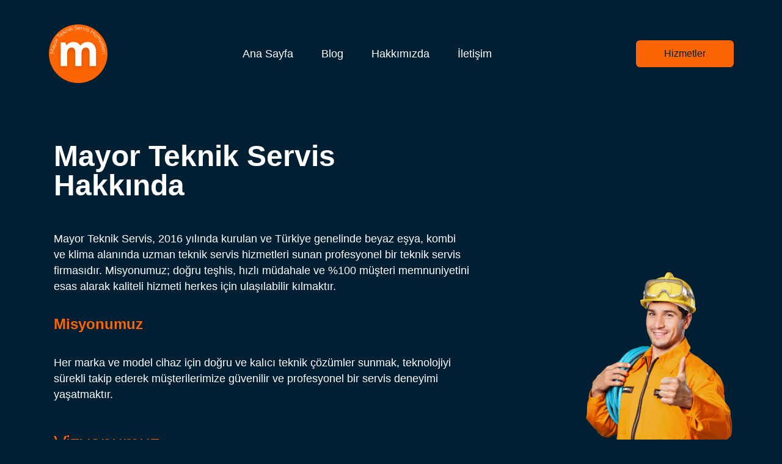

--- FILE ---
content_type: text/html
request_url: https://www.mayor.com.tr/hakkimizda
body_size: 2671
content:
<!DOCTYPE html>
<html lang="tr">
<head>
    <meta charset="UTF-8">
    <meta http-equiv="X-UA-Compatible" content="IE=edge">
    <meta name="viewport" content="width=device-width, initial-scale=1.0">
    
    <title>Hakkımızda - Mayor Teknik Servis | Beyaz Eşya, Klima, Kombi Uzmanları</title>

    <meta name="description" content="Mayor Teknik Servis: 2016'dan bu yana beyaz eşya, kombi ve klima servisinde uzman ekip, hızlı hizmet ve yüksek müşteri memnuniyeti ile profesyonel çözümler sunuyor.">

    <meta name="robots" content="index, follow">
    <link rel="canonical" href="https://www.mayor.com.tr/hakkimizda">

    <!-- OpenGraph -->
    <meta property="og:title" content="Mayor Teknik Servis - Hakkımızda">
    <meta property="og:description" content="2016’dan günümüze beyaz eşya, kombi ve klima servisinde profesyonel teknik hizmetler sunuyoruz.">
    <meta property="og:image" content="https://www.mayor.com.tr/styles/servis-mayor.webp">
    <meta property="og:url" content="https://www.mayor.com.tr/hakkimizda">
    <meta property="og:type" content="website">

    <!-- Structured Data (E-A-T için gerekli) -->
    <script type="application/ld+json">
    {
      "@context": "https://schema.org",
      "@type": "LocalBusiness",
      "name": "Mayor Teknik Servis",
      "image": "https://www.mayor.com.tr/styles/servis-mayor.webp",
      "@id": "https://www.mayor.com.tr/",
      "url": "https://www.mayor.com.tr/",
      "telephone": "0850 471 10 75",
      "address": {
        "@type": "PostalAddress",
        "streetAddress": "Cihangir Mah Osmanpaşa Cad. No:11",
        "addressLocality": "Avcılar",
        "addressRegion": "İstanbul",
        "postalCode": "34310",
        "addressCountry": "TR"
      },
      "openingHours": "Mo-Su 08:00-23:00",
      "servesCuisine": "Teknik Servis",
      "sameAs": [
        "https://www.facebook.com/bunlaribilmeliyiz",
        "https://www.twitter.com/yenimecralar",
        "https://www.instagram.com/mayor.com.tr",
        "https://www.youtube.com/@kombiservisi3756"
      ]
    }
    </script>

    <link rel="stylesheet" href="styles/main.css">
    <link rel="shortcut icon" href="styles/favicon.ico" type="image/x-icon">

    <style>
        .footer .social-media-links {
    text-align: center;
    padding: 10px 0;
}

.footer .social-media-links .social-link {
    margin: 0 10px;
    font-size: 24px; /* İkonların boyutunu buradan ayarlayabilirsiniz */
    color: #FFF; /* İkonların rengini buradan ayarlayabilirsiniz */
    text-decoration: none; 
}

.footer .social-media-links .social-link:hover {
    color: #990; /* İkonların üzerine gelindiğinde rengini buradan ayarlayabilirsiniz */
}

    </style>
</head>
<body>
    <div class="navbar">
        <div class="nav-logo">
            <img src="styles/servis-mayor.webp" srcset="styles/servis-mayor.webp 1x" alt="Teknik Servis Merkezi">
        </div>
    
        <ul class="nav-link">
            <li class="link">
                <a href="https://www.mayor.com.tr/">Ana Sayfa</a>
            </li>
            <li class="link">
                <a href="https://www.mayor.com.tr/blog/">Blog</a>
            </li>
            <li class="link">
                <a href="https://www.mayor.com.tr/hakkimizda">Hakkımızda</a>
            </li>
            <li class="link">
                <a href="https://www.mayor.com.tr/iletisim">İletişim</a>
            </li>
        </ul>
        <div class="dropdown">
            <button onclick="myFunction()" class="dropbtn">Hizmetler</button>
            <div id="myDropdown" class="dropdown-content">
                <a href="https://www.mayor.com.tr/beyaz-esya-servisi">Beyaz Eşya Servisi</a>
                <a href="https://www.mayor.com.tr/kombi-servisi">Kombi Servisi</a>
                <a href="https://www.mayor.com.tr/klima-servisi">Klima Servisi</a>
              
                
            </div>
        </div>
    </div>
    <!-- HEADER -->
    <header class="container">
        <div class="content">
            <h1>Mayor Teknik Servis Hakkında</h1>
            <p>Mayor Teknik Servis, 2016 yılında kurulan ve Türkiye genelinde beyaz eşya, kombi ve klima alanında uzman teknik servis hizmetleri sunan profesyonel bir teknik servis firmasıdır. Misyonumuz; doğru teşhis, hızlı müdahale ve %100 müşteri memnuniyetini esas alarak kaliteli hizmeti herkes için ulaşılabilir kılmaktır.</p>

            <h2>Misyonumuz</h2>
            <p>Her marka ve model cihaz için doğru ve kalıcı teknik çözümler sunmak, teknolojiyi sürekli takip ederek müşterilerimize güvenilir ve profesyonel bir servis deneyimi yaşatmaktır.</p>

            <h3>Vizyonumuz</h3>
            <p>Türkiye'nin en güvenilir ve en çok tercih edilen teknik servis firmalarından biri olmak, müşteri memnuniyetinde sektöre yön veren bir yapıya ulaşmak.</p>

            <h4>Neden Mayor Teknik Servis?</h4>
            <ul>
                <li>📌 2016’dan beri sektörde uzman deneyim</li>
                <li>📌 Belgeli ve profesyonel teknisyen ekip</li>
                <li>📌 Şeffaf fiyat politikası</li>
                <li>📌 7/24 WhatsApp destek hattı</li>
                <li>📌 Yerinde hızlı servis imkânı</li>
                <li>📌 Uzaktan ücretsiz danışmanlık hizmeti</li>
            </ul> 
        </div>
        <div class="image">
            <img src="styles/teknik-servis.webp" alt="Mayor Teknik Servis Ekibi - Profesyonel Teknik Kadro">
        </div>  
    </header>

            
  

         <div class="author-box">
                <div class="author-info">
                    <div>
                        <h3>Teknisyen Sorumlusu: Mehmet Kaya</h3>
                        <p>15 yıllık beyaz eşya ve iklimlendirme uzmanı. Mayor Teknik Servis bünyesinde AR-GE ve saha ekip yöneticisi olarak görev yapmaktadır.</p>
                    </div>
                </div>
            </div>

            <!-- YORUMLAR / REVIEW BÖLÜMÜ -->
            <div class="review-box">
                <h2>Müşteri Yorumları</h2>

                <div class="single-comment">
                    <strong>Gülseren T.</strong>
                    <p>“Klimamız hiç çalışmıyordu, aynı gün gelip çözdüler. Çok memnun kaldık.”</p>
                </div>

                <div class="single-comment">
                    <strong>Ahmet K.</strong>
                    <p>“Buzdolabım için geldiler, motor arızasını hemen tespit ettiler. Gayet profesyoneller.”</p>
                </div>

                <div class="single-comment">
                    <strong>Seda M.</strong>
                    <p>“Fiyatlar makul, hizmet kaliteli. Tavsiye ederim.”</p>
                </div>
            </div>

            <!-- ZİYARETÇİ YORUM ALANI -->
            <div class="comments-area">
                <h2>Yorum Yap</h2>
                <form>
                    <input type="text" placeholder="Adınız" required style="width:100%;padding:10px;margin-bottom:10px;">
                    <textarea placeholder="Yorumunuz" required style="width:100%;padding:10px;height:120px;"></textarea>
                    <button type="submit" style="padding:10px 20px;margin-top:10px;">Gönder</button>
                </form>
            </div>

            <!-- FAQ -->
            <div class="faq-section" style="margin-top:40px;">
                <h2>Sıkça Sorulan Sorular</h2>

                <h3>Servis süreniz nedir?</h3>
                <p>Genellikle aynı gün içinde adresinize ulaşarak arıza tespitini yapıyoruz.</p>

                <h3>Hizmet sonrası garanti var mı?</h3>
                <p>Evet, yapılan işleme göre 6 ay ile 1 yıl arasında garanti veriyoruz.</p>
            </div>

        </div>
        </div>
        <footer class="container">
        <div class="footer">
            <div class="footer-top">
                <div class="column">
                    <div class="nav-logo">
                        <img src="styles/servis-mayor.webp" srcset="styles/servis-mayor.webp 1x" alt="Beyaz Eşya Klima Kombi Tamir Servisi">
                    </div>
                </div>
                <div class="column"> 
                    <a href="https://www.mayor.com.tr/beyaz-esya-servisi">Beyaz Eşya Servisi</a>
                    <a href="https://www.mayor.com.tr/kombi-servisi">Kombi Servisi</a>
                    <a href="https://www.mayor.com.tr/klima-servisi">Klima Servisi</a>
                    <a href="https://www.mayor.com.tr/blog/">Blog</a>
                    <a href="https://www.mayor.com.tr/iletisim">İletişim</a>
                </div>
            </div>
            <div class="footer-bottom">
                <div class="social-media-links">
                    <a href="https://www.facebook.com/bunlaribilmeliyiz" target="_blank" class="social-link">Facebook</a>
                    <a href="https://www.twitter.com/yenimecralar" target="_blank" class="social-link">X (Eski Twitter)</a>
                    <a href="https://www.youtube.com/@kombiservisi3756" target="_blank" class="social-link">Youtube</a>
                     <a href="https://www.instagram.com/mayor.com.tr" target="_blank" class="social-link">Instagram</a>
                    <!-- Diğer sosyal medya bağlantıları -->
                </div>
                <p>&copy; 2016 | Teknik Servis Merkezi</p>
                <p>Cihangir Mah Osmanpaşa Cad. No:11 Avcılar/İstanbul </p>
                <p>Mayor Teknik Servis Hiz. San. Tic. Ltd. Şti.</p>
                <p>Mersis : 0613091589000013</p>
                <p>Telefon: 0850 471 10 75</p>
            </div>
        </div>
    </footer>
    
        <script src="styles/main.js"></script>
    </body>
    
    </html>

--- FILE ---
content_type: text/css
request_url: https://www.mayor.com.tr/styles/main.css
body_size: -80
content:
@import "./reset.css";
@import "./public.css";
@import "./responsive.css";

--- FILE ---
content_type: text/css
request_url: https://www.mayor.com.tr/styles/public.css
body_size: 1328
content:
:root {
  --white: #ffffff;
  --blue: #031827;
  --light-blue: #fc6404;
  --dark-blue: #011f33;
  --tran: all 0.3s ease;
}
body {
  display: flex;
  align-items: center;
  justify-content: center;
  flex-direction: column;
  user-select: none;
  font-family:sans-serif;
  background-color: var(--dark-blue);
}
.navbar {
  display: flex;
  align-items: center;
  justify-content: space-between;
  flex-direction: row;
  padding: 2.5em 0;
  margin: auto;
  max-width: 72em;
  width: 100%;
}
.navbar .nav-logo,
.column .nav-logo {
  display: flex;
  align-items: center;
  justify-content: center;
  flex-direction: row;
}
.navbar .nav-logo {
  margin: 0 0 0 1em;
}
.nav-logo img {
  height: 6em;
}
.navbar .nav-link {
  display: flex;
  align-items: center;
  justify-content: space-evenly;
  flex-direction: row;
  width: 30em;
}
.navbar ul li {
  list-style: none;
}
.link a {
  position: relative;
  color: var(--white);
  font-size: 1.1rem;
  font-weight: 300;
  padding: 0 0 0.9em 0;
  text-decoration: none;
}
.link a::after {
  content: "";
  position: absolute;
  height: 0.1em;
  width: 0;
  bottom: 0;
  left: 0;
  background-color: var(--light-blue);
  transition: var(--tran);
}

.dropbtn {
  width: 10em;
  padding: 0.6em;
  color: #011f33;
  background-color: var(--light-blue);
  font-size: 1rem;
  font-weight: 500;
  border-radius: 0.4em;
  border: 0.2em solid var(--light-blue);
  transition: var(--tran);
  cursor: pointer;
}

/* Dropdown button on hover & focus */
.dropbtn:hover, .dropbtn:focus {
  background-color: #fc6404;
}

/* The container <div> - needed to position the dropdown content */
.dropdown {
  position: relative;
  display: inline-block;
  margin: 15px;
}

/* Dropdown Content (Hidden by Default) */
.dropdown-content {
  display: none;
  position: absolute;
  background-color: #f1f1f1;
  max-width: 100%;
  box-shadow: 0px 8px 16px 0px rgba(0,0,0,0.2);
  z-index: 1;
}

/* Links inside the dropdown */
.dropdown-content a {
  color: black;
  padding: 12px 16px;
  text-decoration: none;
  display: block;
}

/* Change color of dropdown links on hover */
.dropdown-content a:hover {background-color: #ddd;}

/* Show the dropdown menu (use JS to add this class to the .dropdown-content container when the user clicks on the dropdown button) */
.show {display:block;}

.link a:hover::after {
  width: 100%;
}
.btn {
  width: 10em;
  padding: 0.6em;
  color: #011f33;
  background-color: var(--light-blue);
  font-size: 1rem;
  font-weight: 500;
  border-radius: 0.4em;
  border: 0.2em solid var(--light-blue);
  transition: var(--tran);
}
.navbar .nav-btn {
  margin: 0 1em 0 0;
}
.nav-btn:hover,
.btn1:hover {
  color: var(--light-blue);
  background-color: transparent;
  border-color: var(--light-blue);
  transition: var(--tran);
}
.container {
  display: flex;
  align-items: center;
  justify-content: space-around;
  flex-direction: row;
  padding: 1.5em 0;
  margin: auto;
  max-width: 72em;
  width: 100%;
}
.icerik {
  display: flex;
  flex-direction: column;
  padding: 2.5em;
  margin: auto;
  background-color: #031827;
  width: 71%;
  border: 1px solid #cccccc23;
}
.icerik h1,
h2,
h3,
h4,
h5,
h6 {
  color: #fc6404;
}
.icerik ul,
ol,
li {
  color: #ffffff;
  list-style: circle;
  margin: 5px;
  padding: 5px;
}

.icerik a {
  color: #fc6404;
  text-decoration: none;
  font-weight: 700;
}

.container .content {
  display: flex;
  align-items: flex-start;
  justify-content: center;
  flex-direction: column;
  margin: 0 0 0 1.5em;
}
.content h1 {
  color: var(--white);
  font-size: 3rem;
  font-weight: 600;
}
.content h1 span {
  -webkit-text-fill-color: transparent;
  -webkit-text-stroke: 2px var(--light-blue);
}
.content h3 {
  color: var(--light-blue);
  font-size: 2rem;
  font-weight: 500;
  margin: 1em 0;
}
.content p {
  color: var(--white);
  font-size: 1.1rem;
  font-weight: 300;
  line-height: 1.5em;
}
.image img {
  width: 28em;
}
.content .button-wrapper {
  display: flex;
  align-items: center;
  justify-content: space-between;
  flex-direction: row;
  margin: 2em 0 0 0;
  width: 22em;
}
.button-wrapper .btn2,
.card .btn-service {
  background-color: transparent;
  color: var(--light-blue);
}
.button-wrapper .btn2:hover,
.card .btn-service:hover {
  background-color: var(--light-blue);
  color: var(--white);
  transition: var(--tran);
}
.container .skill-area {
  display: flex;
  align-items: flex-start;
  justify-content: center;
  flex-direction: column;
}
.skill-area h1 {
  color: #fff;
  font-size: 2.5rem;
  font-weight: 300;
}
.skill-area .skill {
  position: relative;
  width: 30em;
  margin: 1.5em 0 0 0;
}
.skill .skill-title {
  margin: 0 0 0.5em 0;
  color: #fff;
  font-size: 1.2rem;
  font-weight: 400;
}
.skill .skill-bar {
  position: absolute;
  width: 100%;
  background-color: var(--white);
  height: 1em;
  z-index: -1;
  border-radius: 6.25em;
}
.skill .skill-fill {
  display: flex;
  align-items: center;
  justify-content: flex-end;
  background-color: var(--light-blue);
  height: 1em;
  border-radius: 1em;
  overflow: hidden;
}
.skill-fill .skill-percent {
  color: #011f33;
  font-size: 1rem;
  font-weight: 500;
  padding: 0 0.5em;
}
.skill .html {
  width: 90%;
}
.skill .css {
  width: 100%;
}
.skill .javascript {
  width: 95%;
}
.skill .Python {
  width: 100%;
}
.container .service {
  display: flex;
  align-items: center;
  justify-content: center;
  flex-direction: row;
  flex-wrap: wrap;
  margin: 4em 0 0 0;
}
.service .card {
  display: flex;
  align-items: center;
  justify-content: space-between;
  flex-direction: column;
  height: 22em;
  padding: 3em 1.5em;
  cursor: pointer;
  background-color: var(--blue);
  border: 0.2em solid transparent;
  border-radius: 0.5em;
  margin: 2.5em 1em 0 1em;
  transition: var(--tran);
}
.service .card:hover {
  border-color: var(--white);
}
.card .card-detail {
  display: flex;
  align-items: flex-start;
  justify-content: flex-start;
  flex-direction: column;
}
.card-detail h1,
h3,
p {
  color: var(--white);
}
.card-detail h1 {
  font-size: 1.3rem;
  font-weight: 500;
  margin: 0 0 1rem 0;
}
.card-detail h3 {
  font-size: 2rem;
  font-weight: 600;
  margin: 0 0 1em 0;
}
.card-detail p {
  font-size: 1rem;
  font-weight: 400;
  margin: 0 0 1.5rem 0;
}
.card .btn-service {
  text-transform: uppercase;
}
.footer {
  display: flex;
  align-items: center;
  justify-content: center;
  flex-direction: column;
  padding: 6em 0 0 0;
  width: inherit;
}
.footer .footer-top {
  display: flex;
  align-items: center;
  justify-content: space-around;
  flex-direction: row;
  width: inherit;
}
.footer-top .column {
  display: flex;
  align-items: flex-start;
  justify-content: center;
  flex-direction: column;
}
.column p {
  color: var(--white);
  font-size: 1.1rem;
  font-weight: 300;
  line-height: 1.5em;
  margin: 0.8em 0 1.5em 0;
}
.column .social {
  display: flex;
  align-items: center;
  justify-content: center;
  flex-direction: row;
}
.column .social a {
  display: flex;
  align-items: center;
  justify-content: center;
  text-decoration: none;
  background-color: transparent;
  border: 0.1em solid var(--white);
  padding: 0.4em;
  font-size: 1.25rem;
  border-radius: 100%;
  margin: 0 0.4em;
  text-align: center;
  transition: var(--tran);
}
.column .social a i {
  color: var(--white);
  font-size: 1.4rem;
}
.column .social a:hover {
  background-color: var(--light-blue);
  border-color: var(--light-blue);
}
.column h3 {
  font-size: 1.3rem;
  font-weight: 500;
  text-transform: uppercase;
  margin: 0 0 2.5em 0;
}
.column a {
  text-decoration: none;
  color: var(--white);
  margin: 0 0 2em 0;
  transition: var(--tran);
}
.column a:hover {
  color: var(--light-blue);
}
.footer .footer-bottom {
  margin: 2em 0 0 0;
  padding: 0.5em 0 0 0;
}
.footer-bottom p {
  color: var(--white);
  font-size: 0.9rem;
  font-weight: 300;
  text-align: center;
  line-height: 1.5em;
}


--- FILE ---
content_type: text/css
request_url: https://www.mayor.com.tr/styles/responsive.css
body_size: 119
content:
/*-- Landscap phone to portrait tablet --*/
@media screen and (max-width: 1024px) {
  .navbar .nav-logo {
    margin: 0 0 0 2em;
  }
  .navbar .nav-link {
    display: none;
  }
  .navbar .nav-btn {
    margin: 0 2em 0 0;
  }
  .container {
    flex-direction: column-reverse;
    justify-content: center;
    padding: 1.5em 0;
  }
  .container .content {
    margin: 1em 0 0 0;
    padding: 0 1em;
  }
  .footer {
    padding: 0;
  }
  .footer .footer-top {
    justify-content: space-between;
    flex-wrap: wrap;
    width: 22em;
  }
  .footer-top .column {
    margin: 2em 0 0 0;
  }
}
/*--Largephones--*/
@media screen and (max-width: 767px) {
  .navbar {
    padding: 2.5em 0;
  }
  .navbar .nav-logo {
    margin: 0 0 0 1em;
  }
  .navbar .nav-link {
    display: none;
  }
  .navbar .nav-btn {
    margin: 0 1em 0 0;
  }
  .container {
    flex-direction: column-reverse;
    justify-content: center;
    padding: 1.5em 0;
  }
  .container .content {
    margin: 1em 0 0 0;
    padding: 0 1em;
  }
  .skill-area .skill {
    width: 20em;
  }
  .container .image {
    margin: 2em 0 0 0;
  }
  .container .service {
    margin: 0;
  }
  .footer {
    padding: 0;
  }
  .footer .footer-top {
    width: 22em;
  }
  .footer-top .column {
    margin: 2em 0 0 0;
  }
  .image img {
    display: none;
  }
}
/*--Smartphones--*/
@media screen and (max-width: 480px) {
  .navbar .nav-logo {
    margin: 0 0 0 1em;
  }
  .navbar .nav-link {
    display: none;
  }
  .container {
    flex-direction: column-reverse;
  }
  .container .content {
    margin: 2em 0 0 0;
  }
  .content .button-wrapper {
    width: 10em;
    flex-wrap: wrap;
    justify-content: center;
  }
  .button-wrapper .btn2 {
    margin: 1em 0 0 0;
  }
  .image img {
    display: none;
    width: 22em;
  }
  .skill-area .skill {
    width: 17em;
  }
  .container .image {
    margin: 2em 0 0 0;
  }
  .container .service {
    margin: 0;
  }
  .footer {
    padding: 0;
  }
  .footer .footer-top {
    justify-content: space-evenly;
    flex-wrap: wrap;
  }
  .footer .column {
    margin: 2em 0 0 0;
  }
}
